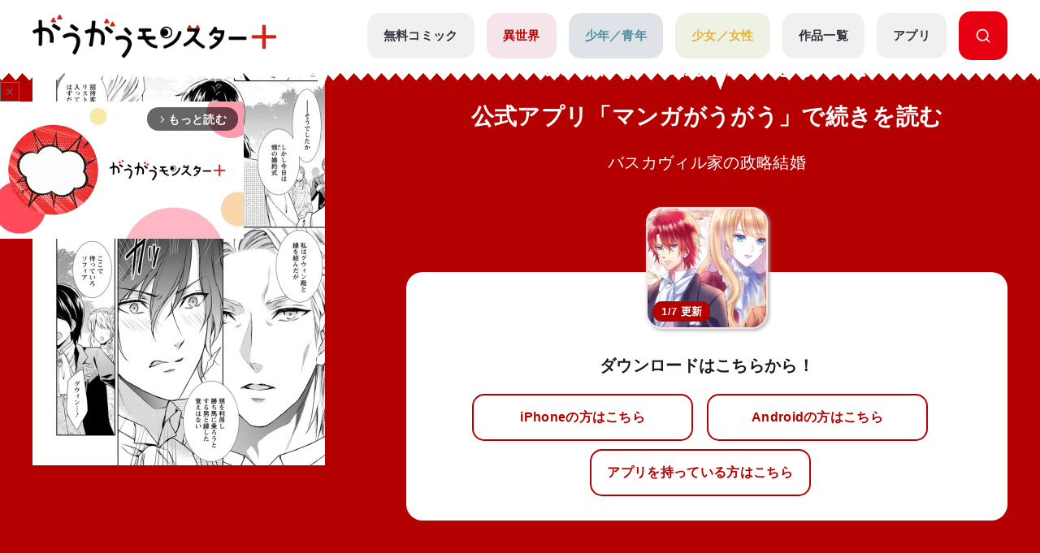

--- FILE ---
content_type: text/html; charset=UTF-8
request_url: https://gaugau.futabanet.jp/list/work/5dce91fd7765614d34000000/episodes/12
body_size: 93143
content:
<!DOCTYPE html>
<html lang="ja">

<head>
  <meta charset="UTF-8">
  <meta name="viewport" content="width=device-width, initial-scale=1, viewport-fit=cover">
  <meta name="format-detection" content="telephone=no">
  <meta http-equiv="X-UA-Compatible" content="IE=edge">
  <title>公式-バスカヴィル家の政略結婚 第4話(3) | 無料・試し読み豊富、Web漫画・コミックサイト がうがうモンスター＋</title>
  <meta name="description" content="バスカヴィル家の政略結婚。「モンスターコミックス」最新話が無料で読めるほか、１話～３話無料などの試し読みができる作品多数。">
  
  <script type="text/javascript" async crossorigin="anonymous" src="https://tag.aticdn.net/piano-analytics.js"></script>
  <script>(function(src){var a=document.createElement("script");a.type="text/javascript";a.async=true;a.src=src;var b=document.getElementsByTagName("script")[0];b.parentNode.insertBefore(a,b)})("https://experience-ap.piano.io/xbuilder/experience/load?aid=qJ1yjFyOpj");</script>
  <script defer src="https://gaugau.futabanet.jp/esp-service-worker.js"></script>

    <meta property="og:type" content="website">
    <meta property="og:url" content="https://gaugau.futabanet.jp/list/work/5dce91fd7765614d34000000/episodes/12">
  <meta property="og:site_name" content="面白さモンスター級のラノベ漫画・コミック・小説サイト がうがうモンスター＋【毎日無料】">
  <meta property="og:title" content="公式-バスカヴィル家の政略結婚 第4話(3) | 無料・試し読み豊富、Web漫画・コミックサイト がうがうモンスター＋">
  <meta property="og:description" content="バスカヴィル家の政略結婚。「モンスターコミックス」最新話が無料で読めるほか、１話～３話無料などの試し読みができる作品多数。">
  <meta property="og:image" content="https://gaugau.futabanet.jp/images/episodes/6178d10b-0f04-4894-8fff-1bd0d5dd8ab0.jpg">
    
  <link rel="canonical" href="https://gaugau.futabanet.jp/list/work/5dce91fd7765614d34000000/episodes/12">

  <!-- twitter card -->
  <meta name="twitter:card" content="summary_large_image" />
  <meta name="twitter:url" content="https://gaugau.futabanet.jp/list/work/5dce91fd7765614d34000000/episodes/12" />
  <meta name="twitter:title" content="公式-バスカヴィル家の政略結婚 第4話(3) | 無料・試し読み豊富、Web漫画・コミックサイト がうがうモンスター＋"/>
  <meta name="twitter:description" content="バスカヴィル家の政略結婚。「モンスターコミックス」最新話が無料で読めるほか、１話～３話無料などの試し読みができる作品多数。" />
  <meta name="twitter:image" content="https://gaugau.futabanet.jp/images/episodes/6178d10b-0f04-4894-8fff-1bd0d5dd8ab0.jpg" />
  <meta name="twitter:site" content="面白さモンスター級のラノベ漫画・コミック・小説サイト がうがうモンスター＋【毎日無料】" />

  <!-- ファビコン -->
  <link rel="icon" href="https://gaugau.futabanet.jp/img/favicon.ico" type="image/vnd.microsoft.icon">
  <link rel="shortcut icon" href="https://gaugau.futabanet.jp/img/favicon.ico" type="image/x-icon">
  <link rel="apple-touch-icon" href="https://gaugau.futabanet.jp/img/apple-touch-icon-180x180.png" sizes="180x180">
  <link rel="icon" type="image/png" href="https://gaugau.futabanet.jp/img/android-chrome-192x192.png" sizes="192x192">

  <script type="application/ld+json">
    {
      "@context" : "https://schema.org",
      "@type" : "WebSite",
      "name" : "がうがうモンスター＋",
      "alternateName" : ["がうがうモンスター"],
      "url" : "https://gaugau.futabanet.jp/"
    }
  </script>

  
  <meta name="cXenseParse:articleid" content="list/work/5dce91fd7765614d34000000/episodes/12" />
<meta name="cXenseParse:pageclass" content="article"/>
  <meta name="cXenseParse:url" content="https://gaugau.futabanet.jp/list/work/5dce91fd7765614d34000000/episodes/12" />
  <meta name="cXenseParse:ftb-genre" content="異世界" />
  <meta name="cXenseParse:ftb-label" content="モンスターコミック" />
  <meta name="cXenseParse:ftb-comic" content="貴里みち,柴崎ふじ子" data-separator="," />
  <meta name="cXenseParse:ftb-original-work" content="柴崎ふじ子,貴里みち" data-separator="," />
  <meta name="cXenseParse:ftb-character-draft" content="貴里みち" data-separator="," />
  <meta name="cXenseParse:ftb-viewer" content="NO" />
  <meta name="cXenseParse:ftb-episode-number" content="12" />
  <meta name="cXenseParse:ftb-adult-flg" content="false" />
  <meta name="cXenseParse:ftb-tag" content="恋愛,少女,女主人公,シリアス,ファンタジー,イケメン,結婚,女性向け,なろう,虐げられ" data-separator="," />
      <script>
        window.dataLayer = window.dataLayer || [];
        dataLayer.push({
            'event': 'ranking_data',
            'category': 'I',
            'works': '5dce91fd7765614d34000000',
            'episodes': '',
        });
    </script>

  <!-- Google Tag Manager -->
        <script>(function(w,d,s,l,i){w[l]=w[l]||[];w[l].push({'gtm.start':
        new Date().getTime(),event:'gtm.js'});var f=d.getElementsByTagName(s)[0],
        j=d.createElement(s),dl=l!='dataLayer'?'&l='+l:'';j.async=true;j.src=
        'https://www.googletagmanager.com/gtm.js?id='+i+dl;f.parentNode.insertBefore(j,f);
        })(window,document,'script','dataLayer','GTM-WRRS37S');</script>
        <!-- End Google Tag Manager -->
        <!-- Google Tag Manager -->
        <script>(function(w,d,s,l,i){w[l]=w[l]||[];w[l].push({'gtm.start':
        new Date().getTime(),event:'gtm.js'});var f=d.getElementsByTagName(s)[0],
        j=d.createElement(s),dl=l!='dataLayer'?'&l='+l:'';j.async=true;j.src=
        'https://www.googletagmanager.com/gtm.js?id='+i+dl;f.parentNode.insertBefore(j,f);
        })(window,document,'script','dataLayer','GTM-K8NC2425');</script>
        <!-- End Google Tag Manager -->
        
    
  
  <script>
    const mobileBreakpoint = 768;
    const screenWidth = window.innerWidth;
    let mode;
      if (screenWidth < mobileBreakpoint) {
        mode = 'sp';
      } else {
        mode = 'pc';
      }
  </script>

  
  <script>
    function setScriptElement(tempElementId, arrayAtributes, isTempElemetRemove = true) {
        const targetElement = document.getElementById(tempElementId);
        const script = document.createElement('script');
        script.src = arrayAtributes['src'];
        if (arrayAtributes['async']) {
          script.async = arrayAtributes['async'];
        }
        if (arrayAtributes['crossorigin']) {
          script.crossOrigin = arrayAtributes['crossorigin'];
        }
        if (arrayAtributes['data-ad-client']) {
          script.setAttribute('data-ad-client', arrayAtributes['data-ad-client']);
        }
        if (arrayAtributes['data-overlays']) {
          script.setAttribute('data-overlays', arrayAtributes['data-overlays']);
        }
        if (arrayAtributes['data-checked-head']) {
          script.setAttribute('data-checked-head', arrayAtributes['data-checked-head']);
        }
        targetElement.after(script);
        if (isTempElemetRemove) {
          targetElement.remove();
        }
      }
  </script>

      <script async src="//ads.rubiconproject.com/prebid/12162_gaugau.js"></script>
    <script async src="https://www.googletagservices.com/tag/js/gpt.js"></script>
          
      
      <div id="temp-ad-instream-header"></div>
      <script>
        setScriptElement('temp-ad-instream-header', {
          'src': 'https://pagead2.googlesyndication.com/pagead/js/adsbygoogle.js',
          'async': true,
          'data-ad-client': 'ca-pub-3622193293525466',
          'data-overlays': 'bottom',
          'data-checked-head': 'true'
        });
      </script>
        <script>
        var googletag = googletag || {};
        googletag.cmd = googletag.cmd || [];
        googletag.cmd.push(function() {
                    googletag.defineSlot('/21694577035/gaugau/gaugau_pc_billboard', [[970, 250], 'fluid', [1, 1]], 'div-gpt-ad-1574668050505-0').setTargeting('position', ['pc-billboard']).addService(googletag.pubads());
                    googletag.defineSlot('/21694577035/gaugau/gaugau_pc_1st_rect', [[300, 600], [1, 1], 'fluid', [300, 250]], 'div-gpt-ad-1574668154803-0').setTargeting('position', ['pc-rect']).addService(googletag.pubads());
                    googletag.defineSlot('/21694577035/gaugau/gaugau_pc_gate_left', [[1, 1], 'fluid', [160, 600]], 'div-gpt-ad-1574668297741-0').setTargeting('position', ['pc-gate']).addService(googletag.pubads());
                    googletag.defineSlot('/21694577035/gaugau/gaugau_pc_gate_right', [[1, 1], 'fluid', [160, 600]], 'div-gpt-ad-1574668325061-0').setTargeting('position', ['pc-gate']).addService(googletag.pubads());
                    googletag.defineSlot('/21694577035/gaugau/gaugau_pc_main_rect_left', [[1, 1], [300, 250]], 'div-gpt-ad-1574669117490-0').setTargeting('position', ['pc-rect']).addService(googletag.pubads());
                    googletag.defineSlot('/21694577035/gaugau/gaugau_pc_main_rect_right', [[1, 1], [300, 250]], 'div-gpt-ad-1574669156247-0').setTargeting('position', ['pc-rect']).addService(googletag.pubads());
                    googletag.defineSlot('/21694577035/gaugau/gaugau_pc_footer_rect_left', [[1, 1], [300, 250]], 'div-gpt-ad-1574668237352-0').setTargeting('position', ['pc-rect']).addService(googletag.pubads());
                    googletag.defineSlot('/21694577035/gaugau/gaugau_pc_footer_rect_right', [[1, 1], [300, 250]], 'div-gpt-ad-1574668270130-0').setTargeting('position', ['pc-rect']).addService(googletag.pubads());
                    googletag.defineSlot('/21694577035/gaugau/gaugau_pc_article_rect_left', [[1, 1], [300, 250], [300, 300]], 'div-gpt-ad-1707366857315-0').addService(googletag.pubads());
                    googletag.defineSlot('/21694577035/gaugau/gaugau_pc_article_rect_right', [[1, 1], [300, 250], [300, 300]], 'div-gpt-ad-1707366970210-0').addService(googletag.pubads());
                googletag.pubads().setTargeting('AdSense','off');
        googletag.pubads().disableInitialLoad();
        googletag.pubads().enableSingleRequest();
        googletag.pubads().collapseEmptyDivs();
        googletag.enableServices();
        });
    </script>
    <script>
        var pbjs = pbjs || {};
        pbjs.que = pbjs.que || [];
        pbjs.adserverRequestSent = false;
        var failSafeTimeout = 5000;
        var sendAdServerRequest = function() {
            googletag.cmd.push(function() {
            if (pbjs.adserverRequestSent) {
                return;
            }
            pbjs.adserverRequestSent = true;
            googletag.pubads().refresh();
            console.log("headerbids done")
        });
        };
        googletag.cmd.push(function(){
            pbjs.que.push(function() {
            pbjs.rp.requestBids({
                callback: sendAdServerRequest
            });
        });
        })
        setTimeout(function() {
        console.log("timeout");
        sendAdServerRequest();
        }, failSafeTimeout);
    </script>
  
  
      
    <link rel="preload" as="style" href="https://gaugau.futabanet.jp/build/assets/style-f55dfc6e.css" /><link rel="modulepreload" href="https://gaugau.futabanet.jp/build/assets/app-6b1ce320.js" /><link rel="modulepreload" href="https://gaugau.futabanet.jp/build/assets/axios-c24e582b.js" /><link rel="modulepreload" href="https://gaugau.futabanet.jp/build/assets/slick-72e7a463.js" /><link rel="modulepreload" href="https://gaugau.futabanet.jp/build/assets/_contents-f42c1334.js" /><link rel="stylesheet" href="https://gaugau.futabanet.jp/build/assets/style-f55dfc6e.css" /><script type="module" src="https://gaugau.futabanet.jp/build/assets/app-6b1ce320.js"></script>  </head>


<body id="top">
    <!-- Google Tag Manager (noscript) -->
        <noscript><iframe src="https://www.googletagmanager.com/ns.html?id=GTM-WRRS37S"
        height="0" width="0" style="display:none;visibility:hidden"></iframe></noscript>
        <!-- End Google Tag Manager (noscript) -->
        <!-- Google Tag Manager (noscript) -->
        <noscript><iframe src="https://www.googletagmanager.com/ns.html?id=GTM-K8NC2425"
        height="0" width="0" style="display:none;visibility:hidden"></iframe></noscript>
        <!-- End Google Tag Manager (noscript) -->
        
    
    
    <header class="header out-header">
    <div class="header__wrap">
                <div class="header__logo">
            <a href="https://gaugau.futabanet.jp">
                <img src="https://gaugau.futabanet.jp/img/common/logo.png" alt="面白さモンスター級のラノベ漫画・コミック・小説サイト が
うがうモンスター＋【毎日無料】">
            </a>
        </div>
        
        <div class="header__app mbOn">
            <a class="header__appIcon" href="https://gaugau.futabanet.jp/list/app">
            <img src="https://gaugau.futabanet.jp/img/common/icon_app.svg" alt="アプリ">
            </a>
        </div>

        <div class="hamburger">
            <div class="hamburger__pipe">
                <img src="https://gaugau.futabanet.jp/img/common/sp_menu.gif" alt="面白さモンスター級のラノベ漫画・コミック・小説サイト がうがうモンスター＋【毎日無料】">
            </div>
        </div>

        <div class="header__search mbOn">
            <a class="header__searchIcon" href="https://gaugau.futabanet.jp/list/search">
            <img src="https://gaugau.futabanet.jp/img/common/icon_search.svg" alt="検索する">
            </a>
        </div>

        <div class="drower">
            <div class="drower__list">
                <div class="drower__listItem">
                    <a class="drower__listLink " href="https://gaugau.futabanet.jp">
                        HOME
                    </a>
                </div>
                <div class="drower__listItem">
                    <a class="drower__listLink " href="https://gaugau.futabanet.jp/list/serial">
                        無料コミック
                    </a>
                </div>
                <div class="drower__listItem">
                    <a class="drower__listLink -isekai " href="https://gaugau.futabanet.jp/I">
                        異世界
                    </a>
                </div>
                <div class="drower__listItem">
                    <a class="drower__listLink -youth " href="https://gaugau.futabanet.jp/M">
                        少年／青年
                    </a>
                </div>
                <div class="drower__listItem">
                    <a class="drower__listLink -woman " href="https://gaugau.futabanet.jp/F">
                        少女／女性
                    </a>
                </div>
                <div class="drower__listItem">
                    <a class="drower__listLink " href="https://gaugau.futabanet.jp/list/works">
                        作品一覧
                    </a>
                </div>
                <div class="drower__listItem">
                    <a class="drower__listLink " href="https://gaugau.futabanet.jp/list/app">
                        アプリ
                    </a>
                </div>
                <div class="drower__listItem mbOff">
                    <a class="drower__listLink -search" href="https://gaugau.futabanet.jp/list/search">
                        <div class="drower__icon">
                        <svg viewBox="0 0 36 36" xmlns="http://www.w3.org/2000/svg" xmlns:xlink="http://www.w3.org/1999/xlink">
                                <clipPath id="icon_search">
                                    <path d="m343 760h36v36h-36z"></path>
                                </clipPath>
                                <g clip-path="url(#icon_search)" transform="translate(-343 -760)">
                                    <path d="m-1291.06-6733.939-5.512-5.512a13.4 13.4 0 0 1 -8.428 2.951 13.411 13.411 0 0 1 -9.546-3.953 13.412 13.412 0 0 1 -3.954-9.547 13.419 13.419 0 0 1 3.955-9.546 13.411 13.411 0 0 1 9.545-3.954 13.417 13.417 0 0 1 9.546 3.953 13.417 13.417 0 0 1 3.954 9.547 13.4 13.4 0 0 1 -2.951 8.428l5.512 5.511a1.5 1.5 0 0 1 0 2.122 1.5 1.5 0 0 1 -1.061.439 1.492 1.492 0 0 1 -1.06-.439zm-24.44-16.061a10.512 10.512 0 0 0 10.5 10.5 10.465 10.465 0 0 0 7.307-2.966c.033-.041.069-.081.108-.12a1.481 1.481 0 0 1 .12-.108 10.466 10.466 0 0 0 2.965-7.306 10.512 10.512 0 0 0 -10.5-10.5 10.512 10.512 0 0 0 -10.5 10.5z" transform="translate(1664.501 7526.5)"></path>
                                </g>
                            </svg>
                        </div>

                    </a>
                </div>
            </div>
        </div><!-- /.drower -->
    </div><!-- /.header -->
    <div class="header__kiba"></div>
</header>

        <section class="l_layoutWrapper works_detail head -isekai">
    <!-- 202403 縦読み追加 -->
    
    
        <div id="ads_div01" class="gliaplayer-container" data-slot="gaugau1_futabanet_mobile"></div>
    <div id="temp_div_mobile"></div>
    
    
    <script>
        if (
            mode === 'sp' && 
            (typeof adsense_flg == 'undefined' || 
            (typeof adsense_flg != 'undefined' && adsense_flg == true))
        ) {
            /* SP */
			scriptSrc = "https://player.gliacloud.com/player/gaugau1_futabanet_mobile";
			const script = document.createElement('script');
			script.src = scriptSrc;
			script.async = true;
			document.getElementById('temp_div_mobile').after(script);
		}
		document.getElementById("temp_div_mobile").remove();
	</script>

    
    <script>
    (function(){
        var ua = navigator.userAgent || '';
        var isIOS = /(iPhone|iPad|iPod)/i.test(ua) || (/Macintosh/.test(ua) && 'ontouchend' in document);

        if (!isIOS) return;

        // BinBのピンチ抑止から広告DOMを除外
        function pushDisabled(id){
        try {
            window.userScalableNo = window.userScalableNo || { disabledTargets: [] };
            if (!Array.isArray(userScalableNo.disabledTargets)) userScalableNo.disabledTargets = [];
            if (!userScalableNo.disabledTargets.includes(id)) userScalableNo.disabledTargets.push(id);
        } catch(e){}
        }

        // BinB onLoad後にプレースホルダを除外
        function bindBinbOnLoad(){
        try{
            if (window.SpeedBinb && typeof SpeedBinb.getInstance === 'function') {
            var inst = SpeedBinb.getInstance('content');
            if (inst && typeof inst.addEventListener === 'function') {
                inst.addEventListener('onLoad', function(){ pushDisabled('ads_div01'); });
                return true;
            }
            }
        }catch(e){}
        return false;
        }
        if (!bindBinbOnLoad()) {
        var t = setInterval(function(){ if (bindBinbOnLoad()) clearInterval(t); }, 300);
        setTimeout(function(){ try{ clearInterval(t); }catch(e){} }, 10000);
        }

        // ポップアップも除外
        new MutationObserver(function(muts){
        muts.forEach(function(m){
            (m.addedNodes||[]).forEach(function(n){
            if (n.nodeType===1 && n.classList && n.classList.contains('fc-message-root')) {
                if (!n.id) n.id = 'ads_div02';
                pushDisabled(n.id);
            }
            });
        });
        }).observe(document.body, { childList:true, subtree:true });
    })();
    </script>
        
    <!-- 202403 縦読み追加 -->

        <section class="works_reader-header -isekai">

        <div class="works_reader__wrap">


            
            <div class="works_reader__text mbOn">
                                                <p>第4話(3)の公開は終了しました</p>
                <p>公式アプリ「マンガがうがう」で続きを読む</p>
                                
                <h1>バスカヴィル家の政略結婚</h1>
            </div>

            <div class="works_reader__img">
                <img class="" src="https://gaugau.futabanet.jp/images/episodes/detail/6178d10b-0f04-4894-8fff-1bd0d5dd8ab0.jpg" alt="バスカヴィル家の政略結婚">
            </div>

            <div class="works_reader__text">
                                                            <p class="mbOff">第4話(3)の公開は終了しました</p>
                        <p class="mbOff">公式アプリ「マンガがうがう」で続きを読む</p>
                                    
                <h1 class="mbOff">バスカヴィル家の政略結婚</h1>

                                
                <div class="works_reader__links mbOn">
                    <div class="thumbnail -books -isekai" href="">
                        <div class="img">
                            <img src="https://gaugau.futabanet.jp/img/list/thumbnail_bg.jpg" alt="バスカヴィル家の政略結婚">
                            <img class="img-books" src="https://gaugau.futabanet.jp/images/books/adjusted/ff5c4f8c-5b6a-4434-a954-dfb2a4abb2be.jpg" alt="バスカヴィル家の政略結婚">
                                                                                    <div class="icon">1/7 更新</div>
                                                    </div>
                    </div>
                    <p>ダウンロードはこちらから！</p>
                    <div class="button but  ton-row">
                        
                        <a id="app_link" class="button__link -reader -half mbOn" href="https://gaugau-page.onelink.me/Txxg?af_xp=web&amp;pid=gaugau_web&amp;deep_link_value=title&amp;deep_link_sub1=52" target="_blank">
                            iPhoneの方はこちら
                        </a>
                        <a id="app_link" class="button__link -reader -half mbOn" href="https://gaugau-page.onelink.me/Txxg?af_xp=web&amp;pid=gaugau_web&amp;deep_link_value=title&amp;deep_link_sub1=52" target="_blank">
                            Androidの方はこちら
                        </a>
                    </div><!-- /.button -->
                    <div class="button button-row">
                        <a id="app_link" class="button__link -reader -half" href="https://gaugau-page.onelink.me/Txxg?af_xp=web&amp;pid=gaugau_web&amp;deep_link_value=title&amp;deep_link_sub1=52" target="_blank">
                            アプリを持っている方はこちら
                        </a>
                    </div><!-- /.button -->
                </div>

                
                <div class="works_reader__links mbOff">
                    <div class="thumbnail -books -isekai" href="">
                        <div class="img">
                            <img src="https://gaugau.futabanet.jp/img/list/thumbnail_bg.jpg" alt="バスカヴィル家の政略結婚">
                            <img class="img-books" src="https://gaugau.futabanet.jp/images/books/adjusted/ff5c4f8c-5b6a-4434-a954-dfb2a4abb2be.jpg" alt="バスカヴィル家の政略結婚">
                                                                                    <div class="icon">1/7 更新</div>
                                                    </div>
                    </div>
                    <p>ダウンロードはこちらから！</p>
                    <div class="button button-row">
                        
                        <a class="button__link -reader -half mbOff" href="https://apps.apple.com/jp/app/%E7%95%B0%E4%B8%96%E7%95%8C%E6%BC%AB%E7%94%BB-%E6%82%AA%E5%BD%B9%E4%BB%A4%E5%AC%A2%E3%81%BE%E3%82%93%E3%81%8C%E8%AA%AD%E3%82%80%E3%81%AA%E3%82%89-%E3%83%9E%E3%83%B3%E3%82%AC%E3%81%8C%E3%81%86%E3%81%8C%E3%81%86/id1529238312" target="_blank">
                            iPhoneの方はこちら
                        </a>
                        <a class="button__link -reader -half mbOff" href="https://play.google.com/store/apps/details?id=jp.futabanet.gaugau.app&hl=jp&pli=1" target="_blank">
                            Androidの方はこちら
                        </a>
                    </div><!-- /.button -->
                    <div class="button button-row">
                        <a id="app_link" class="button__link -reader -half" href="https://gaugau-page.onelink.me/Txxg?af_xp=web&amp;pid=gaugau_web&amp;deep_link_value=title&amp;deep_link_sub1=52" target="_blank">
                            アプリを持っている方はこちら
                        </a>
                    </div><!-- /.button -->
                </div>
                
            </div>
        </div>
    </section>
    
    <!-- 202403 縦読み追加 -->
        <!-- 202403 縦読み追加 -->





        <div class="detailHead">
        <div class="detailHead__wrap">
            <div class="detailHead__head">

                <h1 class="detailHead__title">第4話(3)　</h1>
            </div>
            <div class="detailHead__body">
                
                <span>
                                                                        漫画：<a href="https://gaugau.futabanet.jp/list/author/%E8%B2%B4%E9%87%8C%E3%81%BF%E3%81%A1">貴里みち</a>
                                                                                                原作：<a href="https://gaugau.futabanet.jp/list/author/%E6%9F%B4%E5%B4%8E%E3%81%B5%E3%81%98%E5%AD%90">柴崎ふじ子</a>
                                                                                                キャラクター原案：<a href="https://gaugau.futabanet.jp/list/author/%E8%B2%B4%E9%87%8C%E3%81%BF%E3%81%A1">貴里みち</a>
                                                            </span>
            </div>
        </div>
    </div>
    <div class="breadcrumbs">
        <div class="breadcrumbs__wrap">
            <ol class="breadcrumb" itemscope itemtype="https://schema.org/BreadcrumbList">
                <li itemprop="itemListElement" itemscope itemtype="https://schema.org/ListItem">
                    <a itemprop="item" href="https://gaugau.futabanet.jp">
                        <span itemprop="name">ホーム</span>
                    </a>
                    <meta itemprop="position" content="1" />
                </li>

                    <li itemprop="itemListElement" itemscope itemtype="https://schema.org/ListItem">
        <a itemprop="item" href="https://gaugau.futabanet.jp/I">
            <span itemprop="name">異世界作品</span>
        </a>
        <meta itemprop="position" content="2" />
    </li>

                <li itemprop="itemListElement" itemscope itemtype="https://schema.org/ListItem">
                    <a itemprop="item" href="https://gaugau.futabanet.jp/list/work/5dce91fd7765614d34000000">
                        <span itemprop="name">バスカヴィル家の政略結婚</span>
                    </a>
                    <meta itemprop="position" content="3" />
                </li>

                <li itemprop="itemListElement" itemscope itemtype="https://schema.org/ListItem">
                    <span itemprop="name">第4話(3)　</span>
                    <meta itemprop="position" content="4" />
                </li>

            </ol>
        </div>

    </div><!-- /.パンくず -->
    
    <!-- 202403 縦読み追加 -->
        <!-- 202403 縦読み追加 -->

        
    <div class="ad ad-billboard">
    <div class="gaugau_sp_header mbOn">
            </div>
</div>
    <div class="ad ad-billboard">
    <div class="gaugau_pc_billboard mbOff">
                    <!-- /21694577035/gaugau/gaugau_pc_billboard -->
  <div id='div-gpt-ad-1574668050505-0'>
    <script>
      googletag.cmd.push(function() { googletag.display('div-gpt-ad-1574668050505-0'); });
    </script>
  </div>
            </div>
</div>
    
    

    <div class="l_layoutContent">
        <div class="l_layoutLeft">
            <div class="works__list">
    <div class="works__grid">

        
                <div class="list__text-sp mbOn">
                            <h3>モンスターコミック</h3>
                                                            <h2>バスカヴィル家の政略結婚</h2>
                                        <span>
                                                            漫画：<a href="https://gaugau.futabanet.jp/list/author/%E8%B2%B4%E9%87%8C%E3%81%BF%E3%81%A1">貴里みち</a>
                                                                                原作：<a href="https://gaugau.futabanet.jp/list/author/%E6%9F%B4%E5%B4%8E%E3%81%B5%E3%81%98%E5%AD%90">柴崎ふじ子</a>
                                                                                キャラクター原案：<a href="https://gaugau.futabanet.jp/list/author/%E8%B2%B4%E9%87%8C%E3%81%BF%E3%81%A1">貴里みち</a>
                                                </span>
        </div>
        
        <div class="list__box">

            
                        <div class="thumbnail -books -isekai">
                <a href="https://gaugau.futabanet.jp/list/work/5dce91fd7765614d34000000">
                <div class="img">
                                            <img src="https://gaugau.futabanet.jp/img/list/thumbnail_bg.jpg" alt="バスカヴィル家の政略結婚">
                        <img class="img-books" src="https://gaugau.futabanet.jp/images/books/adjusted/ff5c4f8c-5b6a-4434-a954-dfb2a4abb2be.jpg" alt="バスカヴィル家の政略結婚">
                                                                                    <div class="icon">26/1/7 更新</div>
                                    </div>
                </a>
                <div class="button mbOff">
                                            <a class="button__link -reader" href="https://gaugau.futabanet.jp/list/work/5dce91fd7765614d34000000/comics">
                            
                            
                            コミックス一覧
                        </a>
                                                        </div><!-- /.button -->

            </div>
            <div id="list__text" class="list__text">
                <div class="button mbOn">
                                            <a class="button__link -reader" href="https://gaugau.futabanet.jp/list/work/5dce91fd7765614d34000000/comics">
                            
                            
                            コミックス一覧
                        </a>
                                                        </div><!-- /.button -->

                                    <div class="list__text-pc mbOff">
                                                    <h3>モンスターコミック</h3>
                                                                                                            <h2>バスカヴィル家の政略結婚</h2>
                                                                            <span>
                                                                                                漫画：<a href="https://gaugau.futabanet.jp/list/author/%E8%B2%B4%E9%87%8C%E3%81%BF%E3%81%A1">貴里みち</a>
                                                                                                                                原作：<a href="https://gaugau.futabanet.jp/list/author/%E6%9F%B4%E5%B4%8E%E3%81%B5%E3%81%98%E5%AD%90">柴崎ふじ子</a>
                                                                                                                                キャラクター原案：<a href="https://gaugau.futabanet.jp/list/author/%E8%B2%B4%E9%87%8C%E3%81%BF%E3%81%A1">貴里みち</a>
                                                                                    </span>
                    </div>

                    <div class="button button-row mbOff">
                                                                                <a class="button__link -comment" href="https://gaugau.futabanet.jp/list/work/5dce91fd7765614d34000000/review">
                                評価・感想(499)
                            </a>
                                                                            <div class="button__share is-modal__trigger"><img src="https://gaugau.futabanet.jp/img/common/share_icon.svg" alt="シェア">シェア</div>
                        <div class="modal modal-share">

                            <div class="modal__block">
                                <div class="modal__body">
                                    <div class="modal__book">
                                        <img src="https://gaugau.futabanet.jp/images/books/adjusted/ff5c4f8c-5b6a-4434-a954-dfb2a4abb2be.jpg" alt="バスカヴィル家の政略結婚">
                                    </div>
                                    <div class="modal__booktitle">バスカヴィル家の政略結婚</div>
                                    <div class="modal__title">この漫画をシェアしますか？</div>
                                    <div class="modal__sns">
                                        <a class="modal__snsItem" href="https://twitter.com/intent/tweet?url=https://gaugau.futabanet.jp/list/work/5dce91fd7765614d34000000/episodes/12&amp;text=がうがうモンスター＋で【バスカヴィル家の政略結婚】を読んでいます。&amp;hashtags=がうがうモンスタープラス,貴里みち,柴崎ふじ子,貴里みち" target="_blank"><img src="https://gaugau.futabanet.jp/img/common/twitter_icon.png" alt="Twitter"></a>
                                        <a class="modal__snsItem" href="http://www.facebook.com/share.php?u=https://gaugau.futabanet.jp/list/work/5dce91fd7765614d34000000/episodes/12&amp;t=" target="_blank"><img src="https://gaugau.futabanet.jp/img/common/facebook_icon.png" alt="facebook"></a>
                                        <a class="modal__snsItem" href="https://social-plugins.line.me/lineit/share?url=https://gaugau.futabanet.jp/list/work/5dce91fd7765614d34000000/episodes/12&amp;text=がうがうモンスター＋で【バスカヴィル家の政略結婚】を読んでいます。" target="_blank"><img src="https://gaugau.futabanet.jp/img/common/chat_icon.png" alt="LINE"></a>
                                    </div>
                                    <div class="modal__button">
                                        <a href="javascript:void(0);">
                                            <div class="modal__cancel is-modal__close" onclick="copyCurrentPageUrl()">
                                                <p class="button__link button__link-dark">URLをコピーする</p>
                                            </div>
                                        </a>
                                        <a href="javascript:void(0);" class="modal__cancel is-modal__close">
                                            閉じる
                                        </a>
                                    </div>
                                </div>
                            </div>
                        </div><!-- /.modal -->
                    </div>
                                            <p class="mbOff">バスカヴィル家の一家惨殺事件――。その生き残りのグウィンは、資産家の娘であるソフィアの婚約者となった。しかし、彼女にはある秘密が…。不思議な力を持つソフィアと、悲劇の少年であるグウィンとの小さな恋が芽生えるのか。そして事件の真相に辿り着けることができるのか？</p>
                                    
                                                    <div class="list__link mbOff">
                        <div class="tags mbOff">
                            <div class="tag">
                                                                    <a class="tag__item" href="https://gaugau.futabanet.jp/list/tag/%E6%81%8B%E6%84%9B">恋愛</a>
                                                                    <a class="tag__item" href="https://gaugau.futabanet.jp/list/tag/%E5%B0%91%E5%A5%B3">少女</a>
                                                                    <a class="tag__item" href="https://gaugau.futabanet.jp/list/tag/%E5%A5%B3%E4%B8%BB%E4%BA%BA%E5%85%AC">女主人公</a>
                                                                    <a class="tag__item" href="https://gaugau.futabanet.jp/list/tag/%E3%82%B7%E3%83%AA%E3%82%A2%E3%82%B9">シリアス</a>
                                                                    <a class="tag__item" href="https://gaugau.futabanet.jp/list/tag/%E3%83%95%E3%82%A1%E3%83%B3%E3%82%BF%E3%82%B8%E3%83%BC">ファンタジー</a>
                                                                    <a class="tag__item" href="https://gaugau.futabanet.jp/list/tag/%E3%82%A4%E3%82%B1%E3%83%A1%E3%83%B3">イケメン</a>
                                                                    <a class="tag__item" href="https://gaugau.futabanet.jp/list/tag/%E7%B5%90%E5%A9%9A">結婚</a>
                                                                    <a class="tag__item" href="https://gaugau.futabanet.jp/list/tag/%E5%A5%B3%E6%80%A7%E5%90%91%E3%81%91">女性向け</a>
                                                                    <a class="tag__item" href="https://gaugau.futabanet.jp/list/tag/%E3%81%AA%E3%82%8D%E3%81%86">なろう</a>
                                                                    <a class="tag__item" href="https://gaugau.futabanet.jp/list/tag/%E8%99%90%E3%81%92%E3%82%89%E3%82%8C">虐げられ</a>
                                                            </div><!-- /.tag -->
                        </div><!-- /.tags -->
                    </div>
                                
            </div>
                    </div>


    </div><!-- /.list__text -->

    
        <div class="button button-row mbOn">
                 
            <a class="button__link -comment" href="https://gaugau.futabanet.jp/list/work/5dce91fd7765614d34000000/review">
                評価・感想(499)
            </a>
            
                <div class="button__share is-modal__trigger"><img src="https://gaugau.futabanet.jp/img/common/share_icon.svg" alt="シェア">シェア</div>
        <div class="modal modal-share">

            <div class="modal__block">
                <div class="modal__body">
                    <div class="modal__book">
                        <img src="https://gaugau.futabanet.jp/images/books/adjusted/ff5c4f8c-5b6a-4434-a954-dfb2a4abb2be.jpg" alt="バスカヴィル家の政略結婚">
                    </div>
                    <div class="modal__booktitle">バスカヴィル家の政略結婚</div>
                    <div class="modal__title">この漫画をシェアしますか？</div>
                    <div class="modal__sns">
                        <a class="modal__snsItem" href="https://twitter.com/intent/tweet?url=https://gaugau.futabanet.jp/list/work/5dce91fd7765614d34000000/episodes/12&amp;text=がうがうモンスター＋で【バスカヴィル家の政略結婚】を読んでいます。&amp;hashtags=がうがうモンスタープラス,貴里みち,柴崎ふじ子,貴里みち" target="_blank"><img src="https://gaugau.futabanet.jp/img/common/twitter_icon.png" alt="Twitter"></a>
                        <a class="modal__snsItem" href="http://www.facebook.com/share.php?u=https://gaugau.futabanet.jp/list/work/5dce91fd7765614d34000000/episodes/12&amp;t=" target="_blank"><img src="https://gaugau.futabanet.jp/img/common/facebook_icon.png" alt="facebook"></a>
                        <a class="modal__snsItem" href="https://social-plugins.line.me/lineit/share?url=https://gaugau.futabanet.jp/list/work/5dce91fd7765614d34000000/episodes/12&amp;text=がうがうモンスター＋で【バスカヴィル家の政略結婚】を読んでいます。" target="_blank"><img src="https://gaugau.futabanet.jp/img/common/chat_icon.png" alt="LINE"></a>
                    </div>
                    <div class="modal__button">
                        <a href="javascript:void(0);">
                            <div class="modal__cancel is-modal__close" onclick="copyCurrentPageUrl()">
                                <p class="button__link button__link-dark">URLをコピーする</p>
                            </div>
                        </a>
                        <a href="javascript:void(0);" class="modal__cancel is-modal__close">
                            閉じる
                        </a>
                    </div>
                </div>
            </div>
        </div><!-- /.modal -->
    </div>
        <div class="list__text-sp mbOn">
        
                <p>バスカヴィル家の一家惨殺事件――。その生き残りのグウィンは、資産家の娘であるソフィアの婚約者となった。しかし、彼女にはある秘密が…。不思議な力を持つソフィアと、悲劇の少年であるグウィンとの小さな恋が芽生えるのか。そして事件の真相に辿り着けることができるのか？</p>
        
                            <div class="list__link">
                <div class="tags">
                    <div class="tag">
                                                    <a class="tag__item" href="https://gaugau.futabanet.jp/list/tag/%E6%81%8B%E6%84%9B">恋愛</a>
                                                    <a class="tag__item" href="https://gaugau.futabanet.jp/list/tag/%E5%B0%91%E5%A5%B3">少女</a>
                                                    <a class="tag__item" href="https://gaugau.futabanet.jp/list/tag/%E5%A5%B3%E4%B8%BB%E4%BA%BA%E5%85%AC">女主人公</a>
                                                    <a class="tag__item" href="https://gaugau.futabanet.jp/list/tag/%E3%82%B7%E3%83%AA%E3%82%A2%E3%82%B9">シリアス</a>
                                                    <a class="tag__item" href="https://gaugau.futabanet.jp/list/tag/%E3%83%95%E3%82%A1%E3%83%B3%E3%82%BF%E3%82%B8%E3%83%BC">ファンタジー</a>
                                                    <a class="tag__item" href="https://gaugau.futabanet.jp/list/tag/%E3%82%A4%E3%82%B1%E3%83%A1%E3%83%B3">イケメン</a>
                                                    <a class="tag__item" href="https://gaugau.futabanet.jp/list/tag/%E7%B5%90%E5%A9%9A">結婚</a>
                                                    <a class="tag__item" href="https://gaugau.futabanet.jp/list/tag/%E5%A5%B3%E6%80%A7%E5%90%91%E3%81%91">女性向け</a>
                                                    <a class="tag__item" href="https://gaugau.futabanet.jp/list/tag/%E3%81%AA%E3%82%8D%E3%81%86">なろう</a>
                                                    <a class="tag__item" href="https://gaugau.futabanet.jp/list/tag/%E8%99%90%E3%81%92%E3%82%89%E3%82%8C">虐げられ</a>
                                            </div><!-- /.tag -->
                </div><!-- /.tags -->
            </div>
                    </div>
</div>

            <!-- add_article_rect -->
                        
            <div class="ad">
    <div class="gaugau_pc_article_rect mbOff">
                    <!-- /21694577035/gaugau/gaugau_pc_article_rect_left -->
<div id='div-gpt-ad-1707366857315-0' style='min-width: 300px; min-height: 250px;'>
  <script>
    googletag.cmd.push(function() { googletag.display('div-gpt-ad-1707366857315-0'); });
  </script>
</div>
                            <!-- /21694577035/gaugau/gaugau_pc_article_rect_right -->
<div id='div-gpt-ad-1707366970210-0' style='min-width: 300px; min-height: 250px;'>
  <script>
    googletag.cmd.push(function() { googletag.display('div-gpt-ad-1707366970210-0'); });
  </script>
</div>
            </div>
</div>
            <div class="ad">
    <div class="gaugau_sp_article_rect mbOn">
            </div>
</div>
            
                        <!-- add_article_rect -->

                        <div class="episode">
                
                                <div class="head">
                    <h2 class="head__title">無料配信中の漫画</h2>
                </div><!-- /.head -->

                                <div class="episode__grid">
                    
                    
                    
                    <a href="https://gaugau.futabanet.jp/list/work/5dce91fd7765614d34000000/episodes/57">
                        <div class="episode__inner">
                            <div class="episode__thumbnail">
                                <div class="episode__img"><img src="https://gaugau.futabanet.jp/images/episodes/list/27187198-c23e-4dd1-b22f-49fa65307e59.jpg" alt=""></div>
                                <div class="episode__icon">無料</div>
                            </div>
                            <div class="episode__main">
                                <div class="episode__num">第19話(1)</div>
                                <div class="episode__title"></div>
                                                                <span>2026年01月07日 更新</span>
                                                            </div>
                                                        
                            
                            
                            <div class="episode__button button-link">無料で読む</div>
                                                    </div>
                    </a>
                </div>
                                <div class="episode__grid">
                    
                    
                    
                    <a href="https://gaugau.futabanet.jp/list/work/5dce91fd7765614d34000000/episodes/56">
                        <div class="episode__inner">
                            <div class="episode__thumbnail">
                                <div class="episode__img"><img src="https://gaugau.futabanet.jp/images/episodes/list/50214bd0-1387-40ce-9b90-a5b575991c4a.jpg" alt=""></div>
                                <div class="episode__icon">無料</div>
                            </div>
                            <div class="episode__main">
                                <div class="episode__num">第18話(3)</div>
                                <div class="episode__title"></div>
                                                                <span>2025年11月26日 更新</span>
                                                            </div>
                                                        
                            
                            
                            <div class="episode__button button-link">無料で読む</div>
                                                    </div>
                    </a>
                </div>
                                <div class="episode__grid">
                    
                    
                    
                    <a href="https://gaugau.futabanet.jp/list/work/5dce91fd7765614d34000000/episodes/55">
                        <div class="episode__inner">
                            <div class="episode__thumbnail">
                                <div class="episode__img"><img src="https://gaugau.futabanet.jp/images/episodes/list/cc311d10-b5e7-4977-a90f-3de5b2b6d4a2.jpg" alt=""></div>
                                <div class="episode__icon">無料</div>
                            </div>
                            <div class="episode__main">
                                <div class="episode__num">第18話(2)</div>
                                <div class="episode__title"></div>
                                                                <span>2025年11月12日 更新</span>
                                                            </div>
                                                        
                            
                            
                            <div class="episode__button button-link">無料で読む</div>
                                                    </div>
                    </a>
                </div>
                                <div class="episode__grid">
                    
                    
                    
                    <a href="https://gaugau.futabanet.jp/list/work/5dce91fd7765614d34000000/episodes/5">
                        <div class="episode__inner">
                            <div class="episode__thumbnail">
                                <div class="episode__img"><img src="https://gaugau.futabanet.jp/images/episodes/list/a96d4276-97c6-4612-97dd-159fda79c53b.jpg" alt=""></div>
                                <div class="episode__icon">無料</div>
                            </div>
                            <div class="episode__main">
                                <div class="episode__num">第2話(2)</div>
                                <div class="episode__title"></div>
                                                            </div>
                                                        
                            
                            
                            <div class="episode__button button-link">無料で読む</div>
                                                    </div>
                    </a>
                </div>
                                <div class="episode__grid">
                    
                    
                    
                    <a href="https://gaugau.futabanet.jp/list/work/5dce91fd7765614d34000000/episodes/4">
                        <div class="episode__inner">
                            <div class="episode__thumbnail">
                                <div class="episode__img"><img src="https://gaugau.futabanet.jp/images/episodes/list/8d3cbdca-8f74-413a-8a09-fbfe160335af.jpg" alt=""></div>
                                <div class="episode__icon">無料</div>
                            </div>
                            <div class="episode__main">
                                <div class="episode__num">第2話(1)</div>
                                <div class="episode__title"></div>
                                                            </div>
                                                        
                            
                            
                            <div class="episode__button button-link">無料で読む</div>
                                                    </div>
                    </a>
                </div>
                                <div class="episode__grid">
                    
                    
                    
                    <a href="https://gaugau.futabanet.jp/list/work/5dce91fd7765614d34000000/episodes/1">
                        <div class="episode__inner">
                            <div class="episode__thumbnail">
                                <div class="episode__img"><img src="https://gaugau.futabanet.jp/images/episodes/list/6e2f4b0c-718d-4b1c-b1a4-8ebe27962eb3.jpg" alt=""></div>
                                <div class="episode__icon">無料</div>
                            </div>
                            <div class="episode__main">
                                <div class="episode__num">第1話</div>
                                <div class="episode__title"></div>
                                                            </div>
                                                        
                            
                            
                            <div class="episode__button button-link">無料で読む</div>
                                                    </div>
                    </a>
                </div>
                                <div class="button">
                    <a class="button__link -center -isekai" href="https://gaugau.futabanet.jp/list/work/5dce91fd7765614d34000000/episodes">一覧はこちら</a>
                </div><!-- /.button -->
                
            </div><!-- /.episode -->

                        <div class="comment">
                <form action="">
                    <div class="comment__block">
                        <h2 class="comment__title">この話への評価・応援コメント</h2>
                        <div class="comment__episode">第4話(3)<span class="comment__small"></span></div>
                        <div class="comment__order">
                            
                            <a class="comment__orderItem sort_comment_update comment__orderItem-disabled" href="javascript:void(0);" onclick="sort_comment('update')">更新順</a>
                            <div class="comment__orderPipe">/</div>
                            <a class="comment__orderItem sort_comment_like" href="javascript:void(0);" onclick="sort_comment('like')">いいね順</a>
                        </div>
                    </div>

                                        <div id="comments">
                                                <div class="comment__block">
                            <h2 class="comment__titleSub">キャラといい絵柄といいめちゃくちゃアウターゾーンの匂いがするw<br />
元アシさんとかかな？</h2>
                            <div class="comment__main">
                                <button class="comment__good" type="button">0</button>
                                <div class="comment__grid">
                                    <div>2021年02月14日</div>
                                </div>
                            </div>
                        </div>
                                            </div>

                    <div class="">
                        <button class="more__button" type="button" onclick="more_comment('update')" id="more_comments">もっと見る</button>
                    </div><!-- /.more -->
                </form>
            </div><!-- /.comment -->
            
                        
            <div class="ad">
    <div class="gaugau_pc_main_rect mbOff">
                    <!-- /21694577035/gaugau/gaugau_pc_main_rect_left -->
  <div id='div-gpt-ad-1574669117490-0'>
    <script>
      googletag.cmd.push(function() { googletag.display('div-gpt-ad-1574669117490-0'); });
    </script>
  </div>
                            <!-- /21694577035/gaugau/gaugau_pc_main_rect_right -->
  <div id='div-gpt-ad-1574669156247-0'>
    <script>
      googletag.cmd.push(function() { googletag.display('div-gpt-ad-1574669156247-0'); });
    </script>
  </div>
            </div>
</div>
            
            
            
                                                <div class="comics">
    <div class="head">
                    <h2><a class="head__link" href="https://gaugau.futabanet.jp/list/work/5dce91fd7765614d34000000/comics">コミック新刊情報</a></h2>
            </div><!-- /.head -->

    <div class="comics__grid">
                    <div class="comics__gridItem comics__gridItem-four">
                <a class="thumbnail -isekai -books_long" href="https://gaugau.futabanet.jp/list/work/5dce91fd7765614d34000000/comics/4">
                    <div class="img">
                        <img class="img-books" src="https://gaugau.futabanet.jp/images/comics/04c222ce-ccb4-4f38-b25a-18a7768eb471.jpg" alt="バスカヴィル家の政略結婚">
                                                    <div class="icon">26/1/6 発売</div>
                                            </div>
                </a>
                <a href="https://gaugau.futabanet.jp/list/work/5dce91fd7765614d34000000/comics/4">
                    <div class="comics__name">バスカヴィル家の政略結婚 4【コミック】</div>
                </a>
                <div class="button button-back">
                    <a class="button__link -comics" href="https://www.futabasha.co.jp/book/97800000211620000000" target="_blank">本を買う</a>
                    
                                    </div><!-- /.button -->
            </div><!-- /.books -->
                    <div class="comics__gridItem comics__gridItem-four">
                <a class="thumbnail -isekai -books_long" href="https://gaugau.futabanet.jp/list/work/5dce91fd7765614d34000000/comics/3">
                    <div class="img">
                        <img class="img-books" src="https://gaugau.futabanet.jp/images/comics/a0a75aa1-1285-45a2-be68-543d23e1c34d.jpg" alt="バスカヴィル家の政略結婚">
                                                    <div class="icon">23/11/10 発売</div>
                                            </div>
                </a>
                <a href="https://gaugau.futabanet.jp/list/work/5dce91fd7765614d34000000/comics/3">
                    <div class="comics__name">バスカヴィル家の政略結婚 3</div>
                </a>
                <div class="button button-back">
                    <a class="button__link -comics" href="https://www.futabasha.co.jp/book/" target="_blank">本を買う</a>
                    
                                    </div><!-- /.button -->
            </div><!-- /.books -->
                    <div class="comics__gridItem comics__gridItem-four">
                <a class="thumbnail -isekai -books_long" href="https://gaugau.futabanet.jp/list/work/5dce91fd7765614d34000000/comics/2">
                    <div class="img">
                        <img class="img-books" src="https://gaugau.futabanet.jp/images/comics/51c180e4-4270-4ade-80a2-3fd9a6ea51a5.png" alt="バスカヴィル家の政略結婚">
                                                    <div class="icon">20/8/17 発売</div>
                                            </div>
                </a>
                <a href="https://gaugau.futabanet.jp/list/work/5dce91fd7765614d34000000/comics/2">
                    <div class="comics__name">バスカヴィル家の政略結婚 2 完 【コミック】</div>
                </a>
                <div class="button button-back">
                    <a class="button__link -comics" href="https://www.futabasha.co.jp/book/97845754114470000000" target="_blank">本を買う</a>
                    
                                    </div><!-- /.button -->
            </div><!-- /.books -->
                    <div class="comics__gridItem comics__gridItem-four">
                <a class="thumbnail -isekai -books_long" href="https://gaugau.futabanet.jp/list/work/5dce91fd7765614d34000000/comics/1">
                    <div class="img">
                        <img class="img-books" src="https://gaugau.futabanet.jp/images/comics/120a8083-b8a8-45b9-a871-5a1bb41ebaf7.jpg" alt="バスカヴィル家の政略結婚">
                                                    <div class="icon">19/10/30 発売</div>
                                            </div>
                </a>
                <a href="https://gaugau.futabanet.jp/list/work/5dce91fd7765614d34000000/comics/1">
                    <div class="comics__name">バスカヴィル家の政略結婚 1</div>
                </a>
                <div class="button button-back">
                    <a class="button__link -comics" href="https://www.futabasha.co.jp/book/97845754108600000000" target="_blank">本を買う</a>
                    
                                            <a class="button__link -reader" href="https://gaugau.futabanet.jp/list/work/5dce91fd7765614d34000000/reader/comics/5dce91fd7765614d34000000_001">試し読み</a>
                                    </div><!-- /.button -->
            </div><!-- /.books -->
        
    </div>
</div><!-- /.comics -->
            
                        
            
                        
            <div class="ad">
    <div class="gaugau_pc_footer_rect mbOff">
                    <!-- /21694577035/gaugau/gaugau_pc_footer_rect_left -->
  <div id='div-gpt-ad-1574668237352-0'>
    <script>
      googletag.cmd.push(function() { googletag.display('div-gpt-ad-1574668237352-0'); });
    </script>
  </div>
                            <!-- /21694577035/gaugau/gaugau_pc_footer_rect_right -->
  <div id='div-gpt-ad-1574668270130-0'>
    <script>
      googletag.cmd.push(function() { googletag.display('div-gpt-ad-1574668270130-0'); });
    </script>
  </div>
            </div>
</div>
            
                    </div><!-- /.l_layoutLeft -->

        <div class="l_layoutRight">
                        
            <div class="ad">
    <div class="gaugau_pc_1st_rect mbOff">
                    <!-- /21694577035/gaugau/gaugau_pc_1st_rect -->
  <div id='div-gpt-ad-1574668154803-0'>
    <script>
      googletag.cmd.push(function() { googletag.display('div-gpt-ad-1574668154803-0'); });
    </script>
  </div>
            </div>
</div>
            
            
            <div class="artist">
                                <div class="artist__img"><img src="https://gaugau.futabanet.jp/img/noimage.jpg" alt="貴里みち"></div>
                <h2 class="artist__title">貴里みち</h2>
        <p>
            漫画家。主な作品『お女ヤン!! イケメン☆ヤンキー☆パラダイス』（KADOKAWA）
        </p>
                        <div class="button">
            <a class="button__link -isekai" href="https://gaugau.futabanet.jp/list/author/%E8%B2%B4%E9%87%8C%E3%81%BF%E3%81%A1">詳しく見る!!</a>
        </div>
    </div><!-- /.artist -->
    <div class="artist">
                                <div class="artist__img"><img src="https://gaugau.futabanet.jp/img/noimage.jpg" alt="柴崎ふじ子"></div>
                <h2 class="artist__title">柴崎ふじ子</h2>
        <p>
            小説家。主な作品『バスカヴィル家の政略結婚』（双葉社）
        </p>
                                    <div class="artist__sns">
                                    <a class="artist__snsItem" href="https://mypage.syosetu.com/779027/" target="_blank">
                        <img src="https://gaugau.futabanet.jp/img/common/browsers_icon.png" alt="SNS">
                    </a>
                            </div>
                <div class="button">
            <a class="button__link -isekai" href="https://gaugau.futabanet.jp/list/author/%E6%9F%B4%E5%B4%8E%E3%81%B5%E3%81%98%E5%AD%90">詳しく見る!!</a>
        </div>
    </div><!-- /.artist -->
    <div class="artist">
                                <div class="artist__img"><img src="https://gaugau.futabanet.jp/img/noimage.jpg" alt="貴里みち"></div>
                <h2 class="artist__title">貴里みち</h2>
        <p>
            漫画家。主な作品『お女ヤン!! イケメン☆ヤンキー☆パラダイス』（KADOKAWA）
        </p>
                        <div class="button">
            <a class="button__link -isekai" href="https://gaugau.futabanet.jp/list/author/%E8%B2%B4%E9%87%8C%E3%81%BF%E3%81%A1">詳しく見る!!</a>
        </div>
    </div><!-- /.artist -->
            
                        <div class="ranking">
    <h2>異世界ランキング</h2>
    <!--タブ切り替え-->
    <div class="tab">
        <ul class="tab__list">
            <li class="tab__item active" data-tab="dayly">デイリー</li>
            <li class="tab__item" data-tab="monthry"> マンスリー</li>
        </ul>
        <!--タブコンテンツ-->
        <div class="tab__content">
            <div class="tab__content-item active" data-content="dayly">
                <div class="ranking__list">

                    <div class="ranking__grid">
                                                    <div class="ranking__gridItem">
                                <a class="thumbnail -isekai" href="https://gaugau.futabanet.jp/list/work/5dd64c1477656154fb010000">
                                    <div class="img"><img src="https://gaugau.futabanet.jp/images/books/adjusted/7c3b1f8e-531c-4036-98dd-d57a76aa4359.jpg" alt="勇者パーティーにかわいい子がいたので、告白してみた。"></div>
                                    <div class="icon">1</div>
                                </a>
                                <div class="ranking__text">
                                    <h4><a href="https://gaugau.futabanet.jp/list/work/5dd64c1477656154fb010000">勇者パーティーにかわいい子がいたので、告白してみた。</a></h4>
                                                                                                        </div>
                            </div>
                                                    <div class="ranking__gridItem">
                                <a class="thumbnail -isekai" href="https://gaugau.futabanet.jp/list/work/BhFD9a613d5gWgNE1L7M8Cvvt">
                                    <div class="img"><img src="https://gaugau.futabanet.jp/images/books/adjusted/4f942322-77a5-4167-9884-c4096217dae0.jpg" alt="ヒロインが来る前に妊娠しました～詰んだはずの悪役令嬢ですが、どうやら違うようです～"></div>
                                    <div class="icon">2</div>
                                </a>
                                <div class="ranking__text">
                                    <h4><a href="https://gaugau.futabanet.jp/list/work/BhFD9a613d5gWgNE1L7M8Cvvt">ヒロインが来る前に妊娠しました～詰んだはずの悪役令嬢ですが、どうやら違うようです～</a></h4>
                                                                                                        </div>
                            </div>
                                                    <div class="ranking__gridItem">
                                <a class="thumbnail -isekai" href="https://gaugau.futabanet.jp/list/work/5f500f6777656135ee080000">
                                    <div class="img"><img src="https://gaugau.futabanet.jp/images/books/adjusted/e1a4d329-7662-4439-bc02-9101c6839215.jpg" alt="その門番、最強につき～追放された防御力9999の戦士、王都の門番として無双する～"></div>
                                    <div class="icon">3</div>
                                </a>
                                <div class="ranking__text">
                                    <h4><a href="https://gaugau.futabanet.jp/list/work/5f500f6777656135ee080000">その門番、最強につき～追放された防御力9999の戦士、王都の門番として無双する～</a></h4>
                                                                                                        </div>
                            </div>
                                                    <div class="ranking__gridItem">
                                <a class="thumbnail -isekai" href="https://gaugau.futabanet.jp/list/work/5f500f137765618260000000">
                                    <div class="img"><img src="https://gaugau.futabanet.jp/images/books/adjusted/69ae31d6-fb0e-4bcd-9d42-9f650418f74d.jpg" alt="ハズレスキル『ガチャ』で追放された俺は、わがまま幼馴染を絶縁し覚醒する ～万能チートスキルをゲットして、目指せ楽々最強スローライフ！～"></div>
                                    <div class="icon">4</div>
                                </a>
                                <div class="ranking__text">
                                    <h4><a href="https://gaugau.futabanet.jp/list/work/5f500f137765618260000000">ハズレスキル『ガチャ』で追放された俺は、わがまま幼馴染を絶縁し覚醒する ～万能チートスキルをゲットして、目指せ楽々最強スローライフ！～</a></h4>
                                                                                                        </div>
                            </div>
                                                    <div class="ranking__gridItem">
                                <a class="thumbnail -isekai" href="https://gaugau.futabanet.jp/list/work/5eccd7207765616a48030000">
                                    <div class="img"><img src="https://gaugau.futabanet.jp/images/books/adjusted/74fca9d3-fda0-4170-9f99-057d67379117.jpg" alt="北の砦にて"></div>
                                    <div class="icon">5</div>
                                </a>
                                <div class="ranking__text">
                                    <h4><a href="https://gaugau.futabanet.jp/list/work/5eccd7207765616a48030000">北の砦にて</a></h4>
                                                                                                        </div>
                            </div>
                                            </div>

                    <div class="button">
                        <a class="button__link -isekai" href="https://gaugau.futabanet.jp/list/ranking-daily?type=isekai">もっと見る</a>
                    </div>
                </div><!-- /.異世界 -->
            </div>
            <div class="tab__content-item" data-content="monthry">
                <div class="ranking__list">

                    <div class="ranking__grid">
                                                    <div class="ranking__gridItem">
                                <a class="thumbnail -isekai" href="https://gaugau.futabanet.jp/list/work/5e706f137765612c97060000">
                                    <div class="img"><img src="https://gaugau.futabanet.jp/images/books/adjusted/a85e850b-f1ad-4e35-bd8d-1862154ffa93.jpg" alt="ずたぼろ令嬢は姉の元婚約者に溺愛される"></div>
                                    <div class="icon">1</div>
                                </a>
                                <div class="ranking__text">
                                    <h4><a href="https://gaugau.futabanet.jp/list/work/5e706f137765612c97060000">ずたぼろ令嬢は姉の元婚約者に溺愛される</a></h4>
                                                                                                        </div>
                            </div>
                                                    <div class="ranking__gridItem">
                                <a class="thumbnail -isekai" href="https://gaugau.futabanet.jp/list/work/5dd64c1477656154fb010000">
                                    <div class="img"><img src="https://gaugau.futabanet.jp/images/books/adjusted/7c3b1f8e-531c-4036-98dd-d57a76aa4359.jpg" alt="勇者パーティーにかわいい子がいたので、告白してみた。"></div>
                                    <div class="icon">2</div>
                                </a>
                                <div class="ranking__text">
                                    <h4><a href="https://gaugau.futabanet.jp/list/work/5dd64c1477656154fb010000">勇者パーティーにかわいい子がいたので、告白してみた。</a></h4>
                                                                                                        </div>
                            </div>
                                                    <div class="ranking__gridItem">
                                <a class="thumbnail -isekai" href="https://gaugau.futabanet.jp/list/work/BhFD9a613d5gWgNE1L7M8Cvvt">
                                    <div class="img"><img src="https://gaugau.futabanet.jp/images/books/adjusted/4f942322-77a5-4167-9884-c4096217dae0.jpg" alt="ヒロインが来る前に妊娠しました～詰んだはずの悪役令嬢ですが、どうやら違うようです～"></div>
                                    <div class="icon">3</div>
                                </a>
                                <div class="ranking__text">
                                    <h4><a href="https://gaugau.futabanet.jp/list/work/BhFD9a613d5gWgNE1L7M8Cvvt">ヒロインが来る前に妊娠しました～詰んだはずの悪役令嬢ですが、どうやら違うようです～</a></h4>
                                                                                                        </div>
                            </div>
                                                    <div class="ranking__gridItem">
                                <a class="thumbnail -isekai" href="https://gaugau.futabanet.jp/list/work/605051da776561856c030000">
                                    <div class="img"><img src="https://gaugau.futabanet.jp/images/books/adjusted/a4c2b17a-411e-4449-b806-2597aaf2d83f.jpg" alt="雑用付与術師が自分の最強に気付くまで"></div>
                                    <div class="icon">4</div>
                                </a>
                                <div class="ranking__text">
                                    <h4><a href="https://gaugau.futabanet.jp/list/work/605051da776561856c030000">雑用付与術師が自分の最強に気付くまで</a></h4>
                                                                                                        </div>
                            </div>
                                                    <div class="ranking__gridItem">
                                <a class="thumbnail -isekai" href="https://gaugau.futabanet.jp/list/work/M7aXwBwq8nHlYuQovC0NWu2Gx">
                                    <div class="img"><img src="https://gaugau.futabanet.jp/images/books/adjusted/f868c620-6074-4ee2-ad76-352d5811647b.jpg" alt="貞操逆転世界で唯一の男騎士の俺、女騎士学園に入学したらなぜか英雄扱いされた ～絶倫スキルでハーレム無双～"></div>
                                    <div class="icon">5</div>
                                </a>
                                <div class="ranking__text">
                                    <h4><a href="https://gaugau.futabanet.jp/list/work/M7aXwBwq8nHlYuQovC0NWu2Gx">貞操逆転世界で唯一の男騎士の俺、女騎士学園に入学したらなぜか英雄扱いされた ～絶倫スキルでハーレム無双～</a></h4>
                                                                                                        </div>
                            </div>
                                            </div>

                    <div class="button">
                        <a class="button__link -isekai" href="https://gaugau.futabanet.jp/list/ranking-monthly?type=isekai">もっと見る</a>
                    </div>
                </div><!-- /.異世界 -->

            </div>
        </div>
    </div>
</div>
<!-- /.ranking -->
            <div class="tags">
    <h2>ジャンル</h2>
    <div class="tag">
                <a class="tag__item" href="https://gaugau.futabanet.jp/list/tag/%E8%BB%A2%E7%94%9F%E3%83%BB%E5%8F%AC%E5%96%9A">転生・召喚</a>
                <a class="tag__item" href="https://gaugau.futabanet.jp/list/tag/%E5%B0%91%E5%B9%B4%E5%90%91%E3%81%91">少年向け</a>
                <a class="tag__item" href="https://gaugau.futabanet.jp/list/tag/%E9%9D%92%E5%B9%B4%E5%90%91%E3%81%91">青年向け</a>
                <a class="tag__item" href="https://gaugau.futabanet.jp/list/tag/%E5%A4%A7%E4%BA%BA%E5%90%91%E3%81%91">大人向け</a>
                <a class="tag__item" href="https://gaugau.futabanet.jp/list/tag/%E5%B0%91%E5%A5%B3%E5%90%91%E3%81%91">少女向け</a>
            </div><!-- /.tag -->

    <div class="button">
        <a class="button__link" href="https://gaugau.futabanet.jp/list/tag">もっと見る</a>
    </div>
</div>

                    </div><!-- /.l_layoutRight -->

                
        <div class="ad ad-floating-left">
    <div class="gaugau_pc_gate_left">
                    <!-- /21694577035/gaugau/gaugau_pc_gate_left -->
  <div id='div-gpt-ad-1574668297741-0'>
    <script>
      googletag.cmd.push(function() { googletag.display('div-gpt-ad-1574668297741-0'); });
    </script>
  </div>
            </div>
</div>
<div class="ad ad-floating-right">
    <div class="gaugau_pc_gate_right">
                    <!-- /21694577035/gaugau/gaugau_pc_gate_right -->
  <div id='div-gpt-ad-1574668325061-0'>
    <script>
      googletag.cmd.push(function() { googletag.display('div-gpt-ad-1574668325061-0'); });
    </script>
  </div>
            </div>
</div>
        
            </div><!-- /.l_layout -->
</section>    <!-- jquery -->
<script src="https://cdnjs.cloudflare.com/ajax/libs/jquery/3.5.1/jquery.min.js"></script>
<!-- matchHeight.js -->
<script src="https://cdnjs.cloudflare.com/ajax/libs/jquery.matchHeight/0.7.2/jquery.matchHeight-min.js"></script>

<script>
  // TOPへ戻る
  function PageTopAnime() {
    var scroll = $(window).scrollTop(); //スクロール値を取得
    if (scroll >= 200) { //200pxスクロールしたら
      $('#page-top').removeClass('DownMove'); // DownMoveというクラス名を除去して
      $('#page-top').addClass('UpMove'); // UpMoveというクラス名を追加して出現
    } else { //それ以外は
      if ($('#page-top').hasClass('UpMove')) { //UpMoveというクラス名が既に付与されていたら
        $('#page-top').addClass('DownMove'); // DownMoveというクラス名を追加して非表示
      }
    }

    var wH = window.innerHeight; //画面の高さを取得
    var footerPos = $('#footer').offset().top; //footerの位置を取得
    if (scroll + wH >= (footerPos - 20)) {
      var pos = (scroll + wH) - footerPos - 20
      $('#page-top').css('bottom', pos); //#page-topに上記の値をCSSのbottomに直接指定してフッター手前で止まるようにする
    } else { //それ以外は
      if ($('#page-top').hasClass('UpMove')) { //UpMoveというクラス名がついていたら
        if (navigator.userAgent.match(/iPhone|Android.+Mobile/)) {
                    $('#page-top').css('bottom', '110px');
          
        } else {
          $('#page-top').css('bottom', '10px'); // 下から10pxの位置にページリンクを指定
        }

      }
    }
  }
  // ページが読み込まれたらすぐに動かしたい場合の記述
  $(window).on('load', function() {
    PageTopAnime(); /* スクロールした際の動きの関数を呼ぶ*/
  });

  $.noConflict();
  jQuery(document).ready(function($) {
    // 画面をスクロールをしたら動かしたい場合の記述
    $(window).scroll(function() {
      PageTopAnime(); /* スクロールした際の動きの関数を呼ぶ*/
    });

    $('.thumbnail').matchHeight();
    $('.comics__name').matchHeight();
    $('.comics__artist').matchHeight();
    $('.comics__gridItem .button').matchHeight();
    $('.comicsSlider__name').matchHeight();
    $('.comicsSlider__artist').matchHeight();

  });

  // リーダーURLをクリップボードへコピー
  function copyCurrentPageUrl() {
    var currentPageUrl = window.location.href;
    var tempInput = document.createElement("input");
    tempInput.setAttribute("value", currentPageUrl);
    document.body.appendChild(tempInput);
    tempInput.select();
    document.execCommand("copy");
    document.body.removeChild(tempInput);
  }
</script>
<footer id="footer" class="footer 
          footer--long 
          footer-space">
  <p id="page-top"><a href="#"><img src="https://gaugau.futabanet.jp/img/common/page_top.png" alt="TOPへ戻る"></a></p>
  <div class="footer__wrap">

  
    <div class="footer__link">
    <div class="footer__brand-list">
      <div class="footer__brand-item">
        <a href="https://manga-shinchan.com/" target="_blank" rel="noopener">
          <img src="https://gaugau.futabanet.jp/img/footer/logo_shinchan.png" alt="まんがクレヨンしんちゃん.com" width="66" height="18">
        </a>
      </div>
      <div class="footer__brand-item">
        <a href="https://futaman.futabanet.jp" target="_blank" rel="noopener">
          <img src="https://gaugau.futabanet.jp/img/footer/logo_hutaman.png" alt="ふたまん＋" width="66" height="18">
        </a>
      </div>
      <div class="footer__brand-item">
        <a href="https://futabasha-change.com/" target="_blank" rel="noopener">
          <img src="https://gaugau.futabanet.jp/img/footer/logo_change.svg" alt="双葉社 THE CHANGE" width="66" height="18">
        </a>
      </div>
      <div class="footer__brand-item">
        <a href="https://pinzuba.news/" target="_blank" rel="noopener">
          <img src="https://gaugau.futabanet.jp/img/footer/logo_pinzuba.svg" alt="ピンズバNEWS" width="66" height="18">
        </a>
      </div>
      <div class="footer__brand-item">
        <a href="https://soccerhihyo.futabanet.jp" target="_blank" rel="noopener">
          <img src="https://gaugau.futabanet.jp/img/footer/logo_soccer.png" alt="サッカー批評Web" width="66" height="18">
        </a>
      </div>
      <div class="footer__brand-item">
        <a href="https://bravo-m.futabanet.jp" target="_blank" rel="noopener">
          <img src="https://gaugau.futabanet.jp/img/footer/logo_bravo.svg" alt="BRAVO MOUNTAIN" width="66" height="18">
        </a>
      </div>
      <div class="footer__brand-item">
        <a href="https://futabanet.jp/kankoku-tvguide" target="_blank" rel="noopener">
          <img src="https://gaugau.futabanet.jp/img/footer/logo_kankoku.svg" alt="韓国TVドラマガイド ONLINE" width="66" height="18">
        </a>
      </div>
      <div class="footer__brand-item">
        <a href="https://colorful.futabanet.jp" target="_blank" rel="noopener">
          <img src="https://gaugau.futabanet.jp/img/footer/logo_colorful.svg" alt="COLORFUL" width="66" height="18">
        </a>
      </div>
    </div>
  </div>
  

    <div class="footer__main">
      <div class="footer__abj">
        <img src="https://gaugau.futabanet.jp/img/common/abj_logo.png" alt="ＡＢＪマーク">
        <p class="footer__txt">ＡＢＪマークは、この電子書店・電子書籍配信サービスが、著作権者からコンテンツ使用許諾を得た正規版配信サービスであることを示す登録商標（登録番号 第６０９１７１３号）です。詳しくは［ABJマーク］または［電子出版制作・流通協議会］で検索してください。</p>
      </div>
      <div class="footer__sns">

        <a href="https://www.youtube.com/channel/UCBDrRXLfvoy77RVtWGTHl_Q" target="_blank"><img src="https://gaugau.futabanet.jp/img/common/icon_youtube.png" alt="YouTube"></a>
        <a href="https://twitter.com/monster_futaba" target="_blank"><img src="https://gaugau.futabanet.jp/img/common/twitter_icon.png" alt="X"></a>
      </div>
    </div>

    <div class="footer__futabasha"><img src="https://gaugau.futabanet.jp/img/common/logo_futabasha.svg" alt="双葉社"></div>
    <div class="footer__nav">
      <a class="footer__navLink" href="https://gaugau.futabanet.jp">TOP</a>
      <div class="footer__pipe">|</div>
      <a class="footer__navLink" href="https://www.futabasha.co.jp/company" target="_blank">会社概要</a>
      <div class="footer__pipe">|</div>
      <a class="footer__navLink" href="https://www.futabasha.co.jp/privacy" target="_blank">プライバシーポリシー</a>
      <div class="footer__pipe">|</div>
      <a class="footer__navLink" href="mailto:monster@futabasha.co.jp?body=%E3%81%8A%E5%90%8D%E5%89%8D%EF%BC%9A%0A%0A%E3%81%8A%E5%95%8F%E3%81%84%E5%90%88%E3%82%8F%E3%81%9B%E5%86%85%E5%AE%B9%EF%BC%9A%0A%0A%E3%80%90%E2%80%BB%E6%B3%A8%E6%84%8F%E2%80%BB%E3%80%91%0A%E3%83%A6%E3%83%BC%E3%82%B6%E3%83%BC%E6%A7%98%E3%81%8B%E3%82%89%E3%81%84%E3%81%9F%E3%81%A0%E3%81%84%E3%81%9F%E3%81%94%E6%84%8F%E8%A6%8B%E3%83%BB%E3%81%94%E8%B3%AA%E5%95%8F%E3%81%AB%E9%96%A2%E3%81%97%E3%81%BE%E3%81%97%E3%81%A6%E3%81%AF%E5%80%8B%E5%88%A5%E3%81%AB%E3%81%8A%E8%BF%94%E4%BA%8B%E3%81%AF%E3%81%84%E3%81%9F%E3%81%97%E3%81%A6%E3%81%8A%E3%82%8A%E3%81%BE%E3%81%9B%E3%82%93%E3%80%82%0A%E4%BA%88%E3%82%81%E3%81%94%E4%BA%86%E6%89%BF%E3%81%8F%E3%81%A0%E3%81%95%E3%81%84%E3%81%BE%E3%81%99%E3%82%88%E3%81%86%E3%81%8A%E9%A1%98%E3%81%84%E7%94%B3%E3%81%97%E4%B8%8A%E3%81%92%E3%81%BE%E3%81%99%E3%80%82%0A%E3%81%AA%E3%81%8A%E3%82%A2%E3%83%97%E3%83%AA%E3%80%8E%E3%83%9E%E3%83%B3%E3%82%AC%E3%81%8C%E3%81%86%E3%81%8C%E3%81%86%E3%80%8F%E3%81%AB%E9%96%A2%E3%81%99%E3%82%8B%E3%81%8A%E5%95%8F%E3%81%84%E5%90%88%E3%82%8F%E3%81%9B%E3%81%AF%E3%80%81%0A%E3%82%A2%E3%83%97%E3%83%AA%E5%86%85%E3%81%AE%E3%80%8C%E3%83%9E%E3%82%A4%E3%83%9A%E3%83%BC%E3%82%B8%E3%80%8D%E2%87%92%E3%80%8C%E8%A8%AD%E5%AE%9A%E3%80%8D%E2%87%92%E3%80%8C%E3%81%8A%E5%95%8F%E3%81%84%E5%90%88%E3%82%8F%E3%81%9B%E3%80%8D%E3%81%8B%E3%82%89%E3%81%8A%E9%A1%98%E3%81%84%E3%81%84%E3%81%9F%E3%81%97%E3%81%BE%E3%81%99%E3%80%82%0A%0A&amp;subject=%E3%81%8A%E5%95%8F%E3%81%84%E5%90%88%E3%82%8F%E3%81%9B">お問い合わせ</a>
    </div>
    <div class="footer__copyright">Copyright&copy; Futabasha Publishers Ltd. All Rights Reserved</div>
  </div>
</footer>
    
        <script>
	const displayMode = null;
	var header = document.querySelector('.header');

	// 表示モード：公開中の場合のみ
	if(displayMode == 'published') {

		document.addEventListener('DOMContentLoaded', (event) => {
			header.classList.add('is-header');
		});

		// スクロールでヘッダーの表示・非表示を制御
		var contentsHeight = document.querySelector('#contents').clientHeight;
		var cstControllerNormalHeight = document.querySelector('#cst_controller_normal').clientHeight;
		var readerHeight = contentsHeight + cstControllerNormalHeight;
		var headerHeight = header.clientHeight;
		var flgFs = false;

		// マウスオーバー時のイベントリスナー
		header.addEventListener('mouseover', function() {
			if(window.pageYOffset == 0) {
				header.style.opacity = 1;
				header.style.visibility = 'visible';
				header.style.pointerEvents = 'auto';
			}
		});
		// マウスアウト時のイベントリスナー
		header.addEventListener('mouseout', function() {
			if (window.pageYOffset > readerHeight) {
				header.style.opacity = 1;
				header.style.visibility = 'visible';
				header.style.pointerEvents = 'auto';
			}
			else if (window.pageYOffset == 0)  {
				header.style.opacity = 0;
				header.style.visibility = 'visible';
				header.style.pointerEvents = 'auto';
			}
			else {
				header.style.opacity = 0;
				header.style.visibility = 'hidden';
				header.style.pointerEvents = 'none';
			}
		});
		// タップ時のイベントリスナー
		window.addEventListener('touchstart', function(event) {
			if (event.touches[0].clientY <= headerHeight && window.pageYOffset == 0 && !flgFs) {
				header.style.opacity = 1;
				header.style.visibility = 'visible';
				header.style.pointerEvents = 'auto';
			}
			else if (event.touches[0].clientY > headerHeight) {
				header.style.opacity = 0;
				header.style.visibility = 'hidden';
				header.style.pointerEvents = 'none';
			}
			else if (window.pageYOffset > readerHeight) {
				header.style.opacity = 1;
				header.style.visibility = 'visible';
				header.style.pointerEvents = 'auto';
			}
			else {
				header.style.opacity = 0;
				header.style.visibility = 'hidden';
				header.style.pointerEvents = 'none';
			}
		});
		// スクロール時のイベントリスナー
		window.addEventListener('scroll', function() {
			if (window.pageYOffset > readerHeight) {
				header.style.opacity = 1;
				header.style.visibility = 'visible';
				header.style.pointerEvents = 'auto';
			}
			else if (window.pageYOffset == 0)  {
				header.style.opacity = null;
				header.style.visibility = null;
				header.style.pointerEvents = null;
			}
			else {
				header.style.opacity = 0;
				header.style.visibility = 'hidden';
				header.style.pointerEvents = 'none';
			}
		});

		// フルスクリーン時の制御
		var btnFs = document.getElementById("cst_viewcustom_normal");
		btnFs.addEventListener('click', function(e){
			window.scrollTo(0,0);
			header.style.opacity = 0;
			header.style.visibility = 'hidden';
			header.style.pointerEvents = 'none';
			flgFs = true;
			axios.post('/control_fullscreen', {
				isFullscreen: true,
			})
			.then(function (response) {
				console.log(response.data);
			});
		});
		var btnNr = document.getElementById("cst_viewnormal");
		btnNr.addEventListener('click', function(e){
			header.style.opacity = null;
			header.style.visibility = null;
			header.style.pointerEvents = null;
			flgFs = false;
			axios.post('/control_fullscreen', {
				isFullscreen: false,
			})
			.then(function (response) {
				console.log(response.data);
			});
		});

	}

	const book_id = 309;
	const episode_id = 6909;
	var comments_mode = 'default';

	function sort_comment(order) {
        axios.get('/api/sort_comments?book_id=' + book_id + '&episode_id=' + episode_id +'&order=' + order + '&mode=' + comments_mode)
            .then(function(response) {

				var commentsParent = document.getElementById("comments");

				while(commentsParent.firstChild){
					commentsParent.removeChild(commentsParent.firstChild);
				}

				var jsonData = response.data;

				createComments(commentsParent, jsonData);

				const button = document.querySelector('#more_comments');
				const sort_like = document.querySelector('.sort_comment_like');
				if(sort_like.classList.contains('comment__orderItem-disabled')){
					sort_like.classList.remove('comment__orderItem-disabled');
					sort_like.setAttribute("onclick", "sort_comment('like')");
					button.removeAttribute("onclick");
					button.setAttribute("onclick", "more_comment('update')");
				}
				else {
					sort_like.classList.add('comment__orderItem-disabled');
					sort_like.removeAttribute("onclick");
				}
				const sort_update = document.querySelector('.sort_comment_update');
				if(sort_update.classList.contains('comment__orderItem-disabled')){
					sort_update.classList.remove('comment__orderItem-disabled');
					sort_update.setAttribute("onclick", "sort_comment('update')");
					button.removeAttribute("onclick");
					button.setAttribute("onclick", "more_comment('like')");
				}
				else {
					sort_update.classList.add('comment__orderItem-disabled');
					sort_update.removeAttribute("onclick");
				}
			});
	}

	function more_comment(order) {
		axios.get('/api/more_comments?book_id=' + book_id + '&episode_id=' + episode_id +'&order=' + order)
            .then(function(response) {

				var commentsParent = document.getElementById("comments");
				var jsonData = response.data;

				createComments(commentsParent, jsonData);

				document.getElementById("more_comments").style.display = 'none';
				comments_mode = 'all';
			});
	}

	function createComments(commentParent, jsonData) {
		jsonData.objects.forEach(function(comment) {
			var post_dt = new Date(comment.app_created_at);
			var formattedPostDate = `${post_dt.getFullYear()}年${(post_dt.getMonth() + 1)}月${post_dt.getDate()}日`;
			var comment_body = comment.comment;
			var displary_comment_body = comment_body.replace(/\n/g, "<br>");
			// div要素を作成
			var newComment = document.createElement("div");
			newComment.className = "comment__block comment-" + comment.id;

			newComment.innerHTML = '<h2 class="comment__titleSub">' + displary_comment_body + '</h2><div class="comment__main"><button class="comment__good" type="button">' + comment.like_count + '</button><div class="comment__grid"><div>' + formattedPostDate + '</div></div></div>';

			// div要素を追加
			commentParent.appendChild(newComment);
		});
	}

	var comment_body = document.getElementById("comment_body");
	if(comment_body) {
		comment_body.addEventListener("keydown", function(e) {
			e.stopPropagation();
		});
	}

</script>


<script>
    document.addEventListener('DOMContentLoaded', function() {
        // Piano Analytics SDKの設定とイベント送信
        pa.setConfiguration({
            collectDomain: "zbdzqvp.pa-cd.com",
            site: 642531
        });
        pa.sendEvent("page.display", {
            page: "バスカヴィル家の政略結婚",
            app_visitor_status: "New"
        });

        // VIDの取得
        let VID = pa.getVisitorId();

        // アプリリンクの取得 (複数の 'app_link' ID を持つ要素に対応)
        let appLinkElements = document.querySelectorAll('#app_link');

        // 各アプリリンクに VID をクエリパラメータとして追加
        appLinkElements.forEach(function(appLinkElement) {
            if (VID) {
                let currentUrl = new URL(appLinkElement.href);
                currentUrl.searchParams.set('visitorId', VID); // 'visitorId' というパラメータ名で VID を追加
                appLinkElement.href = currentUrl.toString();
            }
        });
    });
</script>
        <div id="gaugau_futabanet_desktop" class="gliaplayer-container" data-slot="gaugau1_futabanet_desktop" style=""></div>
    <div id="temp_div_desktop"></div>
    
    
    <script>
        if (mode == 'pc') {
            setScriptElement('temp_div_desktop', {
                'src': 'https://player.gliacloud.com/player/gaugau1_futabanet_desktop',
                'async': true
            });
        }
    </script>

</body>

</html>


--- FILE ---
content_type: text/html; charset=utf-8
request_url: https://www.google.com/recaptcha/api2/aframe
body_size: 184
content:
<!DOCTYPE HTML><html><head><meta http-equiv="content-type" content="text/html; charset=UTF-8"></head><body><script nonce="JMbKhV1JX3TlAmFHN3H9iQ">/** Anti-fraud and anti-abuse applications only. See google.com/recaptcha */ try{var clients={'sodar':'https://pagead2.googlesyndication.com/pagead/sodar?'};window.addEventListener("message",function(a){try{if(a.source===window.parent){var b=JSON.parse(a.data);var c=clients[b['id']];if(c){var d=document.createElement('img');d.src=c+b['params']+'&rc='+(localStorage.getItem("rc::a")?sessionStorage.getItem("rc::b"):"");window.document.body.appendChild(d);sessionStorage.setItem("rc::e",parseInt(sessionStorage.getItem("rc::e")||0)+1);localStorage.setItem("rc::h",'1768939937678');}}}catch(b){}});window.parent.postMessage("_grecaptcha_ready", "*");}catch(b){}</script></body></html>

--- FILE ---
content_type: text/javascript;charset=utf-8
request_url: https://p1cluster.cxense.com/p1.js
body_size: 101
content:
cX.library.onP1('2266wsat75kjp2ysizjc599064');


--- FILE ---
content_type: application/javascript; charset=utf-8
request_url: https://fundingchoicesmessages.google.com/f/AGSKWxXVE-LYB0mvdwTWObPq50K3SOHKOW46sJVy0Ry0ue70BVrXm1ScX7UHKx6o4Soy4HAGUgSBnWm-1Sr0remXGutmCNzeRFecEj7sUM1nl7BB5BzJrYIk7h3LvDmVu3xT61E3zPg9?fccs=W251bGwsbnVsbCxudWxsLG51bGwsbnVsbCxudWxsLFsxNzY4OTM5OTMwLDY3MzAwMDAwMF0sbnVsbCxudWxsLG51bGwsW251bGwsWzcsMTldXSwiaHR0cHM6Ly9nYXVnYXUuZnV0YWJhbmV0LmpwL2xpc3Qvd29yay81ZGNlOTFmZDc3NjU2MTRkMzQwMDAwMDAvZXBpc29kZXMvMTIiLG51bGwsW1s4LCI5b0VCUi01bXFxbyJdLFs5LCJlbi1VUyJdLFsxOSwiMiJdLFsxNywiWzBdIl0sWzI0LCIiXSxbMjUsIltbMzEwNjE2OTEsMzEwNjE2OTNdXSJdLFsyOSwiZmFsc2UiXV1d
body_size: -197
content:
if (typeof __googlefc.fcKernelManager.run === 'function') {"use strict";this.default_ContributorServingResponseClientJs=this.default_ContributorServingResponseClientJs||{};(function(_){var window=this;
try{
var QH=function(a){this.A=_.t(a)};_.u(QH,_.J);var RH=_.ed(QH);var SH=function(a,b,c){this.B=a;this.params=b;this.j=c;this.l=_.F(this.params,4);this.o=new _.dh(this.B.document,_.O(this.params,3),new _.Qg(_.Qk(this.j)))};SH.prototype.run=function(){if(_.P(this.params,10)){var a=this.o;var b=_.eh(a);b=_.Od(b,4);_.ih(a,b)}a=_.Rk(this.j)?_.be(_.Rk(this.j)):new _.de;_.ee(a,9);_.F(a,4)!==1&&_.G(a,4,this.l===2||this.l===3?1:2);_.Fg(this.params,5)&&(b=_.O(this.params,5),_.hg(a,6,b));return a};var TH=function(){};TH.prototype.run=function(a,b){var c,d;return _.v(function(e){c=RH(b);d=(new SH(a,c,_.A(c,_.Pk,2))).run();return e.return({ia:_.L(d)})})};_.Tk(8,new TH);
}catch(e){_._DumpException(e)}
}).call(this,this.default_ContributorServingResponseClientJs);
// Google Inc.

//# sourceURL=/_/mss/boq-content-ads-contributor/_/js/k=boq-content-ads-contributor.ContributorServingResponseClientJs.en_US.9oEBR-5mqqo.es5.O/d=1/exm=kernel_loader,loader_js_executable,monetization_cookie_state_migration_initialization_executable/ed=1/rs=AJlcJMwtVrnwsvCgvFVyuqXAo8GMo9641A/m=web_iab_tcf_v2_signal_executable
__googlefc.fcKernelManager.run('\x5b\x5b\x5b8,\x22\x5bnull,\x5b\x5bnull,null,null,\\\x22https:\/\/fundingchoicesmessages.google.com\/f\/AGSKWxUbsuF_f2wYtbNokCq8_olygDRT2E8BTJkjWHVYVKU2ERghQDk9VxL61i5TB-FuVJxFmNpnCftY0RdMK1oOqViglpJ0gaBwZ5BKLO15esp_ZlAayy02lLOjMP7jAprILeXTk8GO\\\x22\x5d,null,null,\x5bnull,null,null,\\\x22https:\/\/fundingchoicesmessages.google.com\/el\/AGSKWxVBxSDqhdln0tjXoCbycu_pSkzHZeOw3a2K0DhlUeN4pThN-nN7A66XbsFQAYIujtLxeBi6fpsh7uZ9n0DND8xyx-d9jrFDG0Rw04gQ5h2mVFdHrDG8jqQL5ejgpkzycnlhapGY\\\x22\x5d,null,\x5bnull,\x5b7,19\x5d\x5d\x5d,\\\x22futabanet.jp\\\x22,1,\\\x22en\\\x22,null,null,null,null,1\x5d\x22\x5d\x5d,\x5bnull,null,null,\x22https:\/\/fundingchoicesmessages.google.com\/f\/AGSKWxXUWA8IH0FQvHVYBZ-XOD3yBKNhn24salv_rY66KxscIGWkslkNJPnPrDRMJ-wqFPTQI_zcgECsgcvQhdwncu-54smEwkdaZk4Qb3tRrSqu-VruVGNhDyixNnlBYcrAWhfI0gH2\x22\x5d\x5d');}

--- FILE ---
content_type: application/javascript; charset=utf-8
request_url: https://fundingchoicesmessages.google.com/f/AGSKWxU-Rq--kT4DJgFLGvzz4XEzHjoCniLBY4AGAOxcI2lPDFDuM-JKoxoMsBpOxpkhyUN67iXkN2e1ysnuGvTrSx0qMOfCh-AGuthCcCRpwfMh4y5BLPjUlfDX9PpEEdqMAKCUmPt__cd6UefM8emh82PFpJoYYmW1LJZqjh5ngIIsy6-Jx6JGnsqSJ-4=/__600x80.-layer-ads/,160x600;/btbuckets/btb.js/banner/468
body_size: -1288
content:
window['4223026b-5fac-46a6-8f9e-7c543e23cd4e'] = true;

--- FILE ---
content_type: image/svg+xml
request_url: https://gaugau.futabanet.jp/img/detail/arrow_more.svg
body_size: 211
content:
<svg xmlns="http://www.w3.org/2000/svg" width="23.616" height="13.503" viewBox="0 0 23.616 13.503"><path d="M20.679,18,11.742,9.07a1.681,1.681,0,0,1,0-2.384,1.7,1.7,0,0,1,2.391,0L24.258,16.8a1.685,1.685,0,0,1,.049,2.327L14.14,29.32a1.688,1.688,0,0,1-2.391-2.384Z" transform="translate(29.813 -11.247) rotate(90)" fill="#a2a2a2"/></svg>

--- FILE ---
content_type: text/javascript;charset=utf-8
request_url: https://id.cxense.com/public/user/id?json=%7B%22identities%22%3A%5B%7B%22type%22%3A%22ckp%22%2C%22id%22%3A%22mkn15qj49anrbbtg%22%7D%2C%7B%22type%22%3A%22lst%22%2C%22id%22%3A%222266wsat75kjp2ysizjc599064%22%7D%2C%7B%22type%22%3A%22cst%22%2C%22id%22%3A%222266wsat75kjp2ysizjc599064%22%7D%5D%7D&callback=cXJsonpCB2
body_size: 190
content:
/**/
cXJsonpCB2({"httpStatus":200,"response":{"userId":"cx:1wtnzqjnbuex63fpl3h4n4xmd6:28r3ay1sklgb3","newUser":true}})

--- FILE ---
content_type: image/svg+xml
request_url: https://gaugau.futabanet.jp/img/detail/comment.svg
body_size: 273
content:
<svg xmlns="http://www.w3.org/2000/svg" width="36" height="31.5" viewBox="0 0 36 31.5"><path d="M18,2.25C8.058,2.25,0,8.8,0,16.875a12.981,12.981,0,0,0,4.008,9.19A17.888,17.888,0,0,1,.155,32.8a.559.559,0,0,0-.105.612.551.551,0,0,0,.513.338,16.08,16.08,0,0,0,9.886-3.614A21.444,21.444,0,0,0,18,31.5c9.942,0,18-6.546,18-14.625S27.942,2.25,18,2.25Z" transform="translate(0 -2.25)" fill="#fff"/></svg>